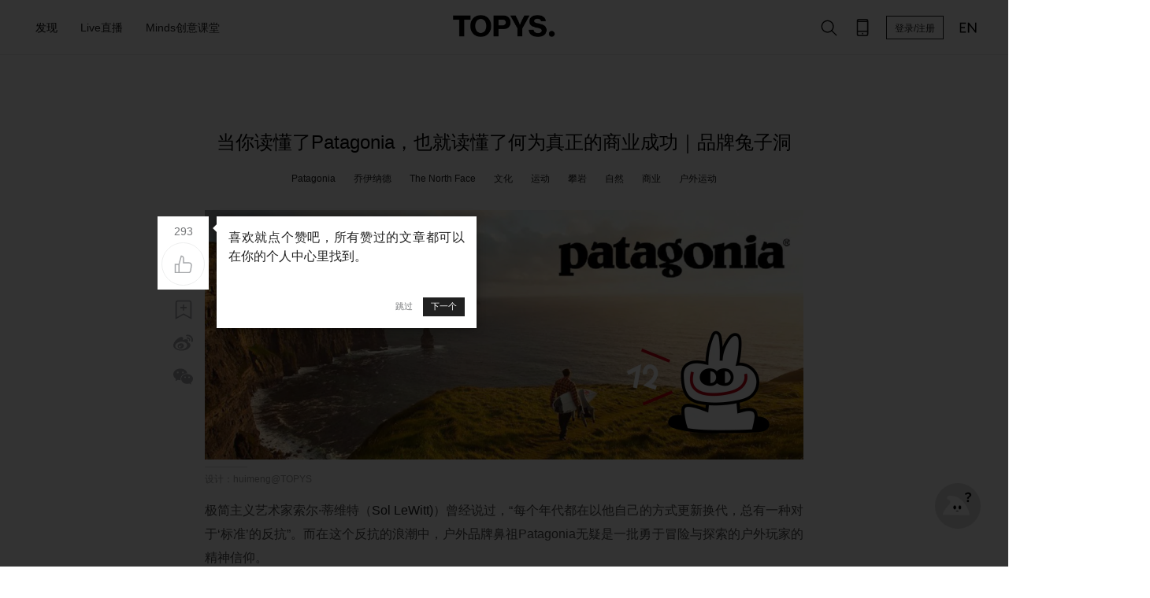

--- FILE ---
content_type: text/html; charset=utf-8
request_url: https://www.topys.cn/article/33163
body_size: 14438
content:
<!doctype html>
<html data-n-head-ssr>
  <head >
    <title>当你读懂了Patagonia，也就读懂了何为真正的商业成功｜品牌兔子洞 | TOPYS创意内容平台</title><meta data-n-head="ssr" charset="utf-8"><meta data-n-head="ssr" name="renderer" content="webkit"><meta data-n-head="ssr" name="viewport" content="width=device-width, initial-scale=1"><meta data-n-head="ssr" data-hid="description" name="description" content="每个人都应该找到自己的生活方式"><meta data-n-head="ssr" data-hid="keywords" name="keywords" content="Patagonia,乔伊纳德,The North Face,文化,运动,攀岩,自然,商业,户外运动,Patagonia,公司,乔伊纳德,品牌,商业,户外运动,价值观,员工,地球,自然,方式,活动,利润,理念,企业,文化,创始人,产品,事,攀岩,经营,消费者,世界,生产,环境,符号,时间,生活,一家,教育,故事,营销,运动,材料,棉花,The North Face,历史,社会,衣物,年代,滑雪,客户,装备,人生,服装,杂志,菲茨罗伊峰,灵感,塑料瓶,Nike"><meta data-n-head="ssr" property="og:type" content="article"><meta data-n-head="ssr" property="og:image" content="https://img-sz.topys.cn/2022-09-21/1663747617422.png"><meta data-n-head="ssr" property="og:release_date" content="2022年9月23日"><meta data-n-head="ssr" property="og:title" content="当你读懂了Patagonia，也就读懂了何为真正的商业成功｜品牌兔子洞"><meta data-n-head="ssr" property="og:description" content="每个人都应该找到自己的生活方式"><link data-n-head="ssr" rel="icon" type="image/x-icon" href="https://img-sz.topys.cn/ico/favicon.ico"><link rel="preload" href="//img-sz.topys.cn/topys_web/b74cddd316d91902c72c.js" as="script"><link rel="preload" href="//img-sz.topys.cn/topys_web/e62b84a5cab5d53138db.js" as="script"><link rel="preload" href="//img-sz.topys.cn/topys_web/6a87f4b4e799c6917ad6.css" as="style"><link rel="preload" href="//img-sz.topys.cn/topys_web/2f30bb5608e03a74b264.js" as="script"><link rel="preload" href="//img-sz.topys.cn/topys_web/f5cdabba1ffb620d506e.css" as="style"><link rel="preload" href="//img-sz.topys.cn/topys_web/ff81584e5625af9c5ee1.js" as="script"><link rel="stylesheet" href="//img-sz.topys.cn/topys_web/6a87f4b4e799c6917ad6.css"><link rel="stylesheet" href="//img-sz.topys.cn/topys_web/f5cdabba1ffb620d506e.css">
  </head>
  <body >
    <div data-server-rendered="true" id="__topys"><div id="__layout"><div style="top:-0px;" data-v-75916ede><div class="header header-fixed" data-v-75916ede><div class="container"><div class="flex-row align-center header-row"><div class="flex-item"><div class="flex-row"><ul class="menu"><li id="discover-menu" class="item"><span>发现</span> <div class="full-box"><div class="flex-row flex-between"><a href="/topic" target="_blank"><div class="discover-block" style="background-image:url('https://img-sz.topys.cn/2020-10-13/1602577437882.png?x-oss-process=image/resize,w_354');">
                      有聊
                    </div></a> <a href="/video" target="_blank"><div class="discover-block" style="background-image:url('https://img-sz.topys.cn/2020-10-13/1602577568958.png?x-oss-process=image/resize,w_354');">
                      灵感视频
                    </div></a> <a href="/drlist/29" target="_blank"><div class="discover-block" style="background-image:url('https://img-sz.topys.cn/2020-10-13/1602577612919.png?x-oss-process=image/resize,w_354');">
                      名人专访
                    </div></a> <a href="/album" target="_blank"><div class="discover-block" style="background-image:url('https://img-sz.topys.cn/2020-10-13/1602577632817.png?x-oss-process=image/resize,w_354');">
                      特色专栏
                    </div></a> <a href="/drlist/66" target="_blank"><div class="discover-block" style="background-image:url('https://img-sz.topys.cn/2020-10-13/1602577648601.png?x-oss-process=image/resize,w_354');">
                      清单合辑
                    </div></a> <a href="/bz" target="_blank"><div class="discover-block" style="background-image:url('https://img-sz.topys.cn/2020-10-13/1602577662562.png?x-oss-process=image/resize,w_354');">
                      百赞必看
                    </div></a></div> <div class="g-mt-2 sub-title">分类</div> <div class="flex-row g-mt-1"><a href="/search/%E5%88%9B%E6%84%8F" target="_blank"><div class="keyword-item">创意</div></a> <a href="/search/%E8%AE%BE%E8%AE%A1" target="_blank"><div class="keyword-item">设计</div></a> <a href="/search/%E5%95%86%E4%B8%9A" target="_blank"><div class="keyword-item">商业</div></a> <a href="/search/%E8%89%BA%E6%9C%AF" target="_blank"><div class="keyword-item">艺术</div></a> <a href="/search/%E6%96%87%E5%8C%96" target="_blank"><div class="keyword-item">文化</div></a> <a href="/search/%E7%A7%91%E6%8A%80" target="_blank"><div class="keyword-item">科技</div></a></div></div></li> <a href="/live" target="_blank"><li class="item"><span>Live直播</span></li></a> <a href="/minds" target="_blank"><li class="item"><span>Minds创意课堂</span></li></a></ul></div></div> <div class="logo"><a href="/" class="active-link"><img src="https://img-sz.topys.cn/2020-10-31/1604074669904.png" alt="TOPYS." class="logo-img"></a></div> <div class="flex-item menu-right flex-row align-center"><!----><!----><!----> <!----> <!----> <button id="head-login-btn" class="login-btn">
          登录/注册
        </button> <!----> <a target="_blank" href="https://www.topys.com/"><div class="menu-right-icon"><svg xmlns="http://www.w3.org/2000/svg" class="icon sprite-icons"><use href="/_nuxt/c057bb175c6c64a317e05d0336d56b73.svg#i-en" xlink:href="/_nuxt/c057bb175c6c64a317e05d0336d56b73.svg#i-en"></use></svg></div></a></div></div></div> <div><div><!----></div></div> <div><div><!----></div></div> <div><div><!----></div></div> <div><!----></div></div> <div class="container page-content" data-v-730707dd data-v-75916ede><!----> <div class="flex-row" data-v-730707dd><div class="flex-item flex-row content-left-slide" data-v-730707dd><div class="article-tools article-tools-default" data-v-730707dd><!----><!----><!----><!----><!----><!----><!----></div></div> <div class="article-body" data-v-730707dd><h1 class="title" data-v-730707dd>当你读懂了Patagonia，也就读懂了何为真正的商业成功｜品牌兔子洞</h1> <ul class="keyword-list" data-v-730707dd><li class="item" data-v-730707dd><a href="/search/Patagonia" target="_blank" data-v-730707dd>
              Patagonia
            </a></li><li class="item" data-v-730707dd><a href="/search/%E4%B9%94%E4%BC%8A%E7%BA%B3%E5%BE%B7" target="_blank" data-v-730707dd>
              乔伊纳德
            </a></li><li class="item" data-v-730707dd><a href="/search/The%20North%20Face" target="_blank" data-v-730707dd>
              The North Face
            </a></li><li class="item" data-v-730707dd><a href="/search/%E6%96%87%E5%8C%96" target="_blank" data-v-730707dd>
              文化
            </a></li><li class="item" data-v-730707dd><a href="/search/%E8%BF%90%E5%8A%A8" target="_blank" data-v-730707dd>
              运动
            </a></li><li class="item" data-v-730707dd><a href="/search/%E6%94%80%E5%B2%A9" target="_blank" data-v-730707dd>
              攀岩
            </a></li><li class="item" data-v-730707dd><a href="/search/%E8%87%AA%E7%84%B6" target="_blank" data-v-730707dd>
              自然
            </a></li><li class="item" data-v-730707dd><a href="/search/%E5%95%86%E4%B8%9A" target="_blank" data-v-730707dd>
              商业
            </a></li><li class="item" data-v-730707dd><a href="/search/%E6%88%B7%E5%A4%96%E8%BF%90%E5%8A%A8" target="_blank" data-v-730707dd>
              户外运动
            </a></li></ul> <div class="html-body article-content" data-v-730707dd><figure class="image"><img src="https://img-sz.topys.cn/2022-09-21/1663747564465.png?x-oss-process=image/resize,w_1520/format,webp"><figcaption>设计：huimeng@TOPYS</figcaption></figure><p style="text-align:justify;">极简主义艺术家索尔·蒂维特（<span style="background-color:rgb(255,255,255);color:rgb(32,33,36);">Sol LeWitt)</span>）曾经说过，“每个年代都在以他自己的方式更新换代，总有一种对于‘标准’的反抗”。而在这个反抗的浪潮中，户外品牌鼻祖Patagonia无疑是一批勇于冒险与探索的户外玩家的精神信仰。</p><p style="text-align:justify;">而这个曾被《财富》杂志冠以“地球上最酷”美誉的公司，近日干了一件更酷的事。Patagonia创始人宣布将把市值约30亿美金的公司捐给地球，利用公司创造的财富保护自然、生物多样性以及应对气候危机。如今，如果你打开Patagonia的官网，就会看到「现在地球是我们唯一的股东」的Slogan。</p><p style="text-align:justify;"><strong>时至今日，Patagonia也许早已超脱了商业品牌的范畴，而是一个真正的价值观引领者。这份因爱而生的克制，到底何以成就传奇？</strong></p><figure class="image"><img src="https://img-sz.topys.cn/2022-09-20/1663668822788.jpg?x-oss-process=image/resize,w_1520/format,webp"></figure><p style="text-align:justify;">&nbsp;</p><h3 style="text-align:justify;">01</h3><h3 style="text-align:justify;">每个人都应该找到自己的生活方式</h3><p style="text-align:justify;">当我们在谈论品牌的时候，一方面既囊括了服务，但另一方面则是指向品牌传递出的被消费者在精神上高度认同的文化。而近年来，随着户外运动的兴起，一群将户外着装转为日常时尚的“山系”人群走进大众视野，机能风大行其道。除了被当作新贵潮人身份符号的The North Face（北面）、Arc'teryx（始祖鸟）外，户外圈还藏着一个商业规模不大，却真正引领了一个价值观和生活方式50年的户外之神——Patagonia。</p><p style="text-align:justify;">从公司成立至今，Patagonia没有任何负债，始终坚持着不上市、不扩张的理念，因此其经营管理之道和品牌文化的沉淀，和创始人有着莫大的关系，那么故事就从Patagonia的创始人伊冯·乔伊纳德（Yvon Chouinard）讲起。</p><figure class="image"><img src="https://img-sz.topys.cn/2022-09-20/1663668976008.jpg?x-oss-process=image/resize,w_1520/format,webp"><figcaption>图源：福布斯/乔伊纳德以12亿美元的身家位列全球富豪榜第2324位</figcaption></figure><p style="text-align:justify;">乔伊纳德出生于1938年，由于父亲是机械师、水管工，乔伊纳德自幼便从父亲那里学到了伴随一生的爱好与手艺。他21岁时就热衷上了攀岩运动，自学锻造并给自己制作攀登工具。由于他制作的工具用起来得心应手，掀起一波攀岩热潮，还因此创立了一家户外装备用品公司。但是很快，媒体指责他制作的岩钉将会对岩层造成不可逆的伤害，他当机立断决定放弃生产岩钉，哪怕这部分收入已占到公司生意的70%，转而研究可持续的攀登材料和工具，环保坚持初见端倪。<strong>当然，对乔伊纳德来说，生意只是能支撑攀岩运动的途经，并不是人生归途，而这种意识和当时的社会文化背景是无法割裂的。</strong></p><figure class="image"><img src="https://img-sz.topys.cn/2022-09-20/1663669040650.jpg?x-oss-process=image/resize,w_1520/format,webp"></figure><p style="text-align:justify;">六十年代的美国社会民权运动高涨，嬉皮士们用流浪来表达对战争的反对，他们崇尚自然、渴望简单而又原始的群居生活，在理想与现实的冲突中感受生命与爱。在这个时代成长起来的乔伊纳德同样对自然有着热爱与敬畏，并热衷于探索一系列新兴运动，如冲浪、滑雪、飞蝇钓、攀岩等。事实上，这个时期的自由与反叛也的确造就了一批成功的品牌，如Nike、The&nbsp;North&nbsp;Face。</p><p style="text-align:justify;">1968年时，乔伊纳德与The North Face的创始人Doug Tompkins以及几个朋友相约，挑战难度极大的菲茨罗伊峰，在攀登途中遭受暴风雪并被困31天，但最后成功登顶。这场1968年的南美穿越之旅，后被拍摄成纪录片《180度以南》，也是乔伊纳德的人生成就之一。因此Patagonia在1975年正式成立时，名字正是采用了这场旅途中途经的巴塔哥尼亚高原，而Logo则是菲茨罗伊峰的山脉形状。</p><figure class="image"><img src="https://img-sz.topys.cn/2022-09-20/1663669060325.jpg?x-oss-process=image/resize,w_1520/format,webp"><figcaption>乔伊纳德、道格拉·汤普金斯等一行人开启的南美穿越之旅</figcaption></figure><p style="text-align:justify;">在Patagonia诞生之初，美国市场并没有专业的户外运动服品牌，因此乔伊纳德彼时就确定了公司的理念是做以环保为驱动的世界顶级服装和装备公司。<strong>随后，其公司的一切商业决策，乃至产品线的发展、营销活动、公司文化的建设等，都脱离不开「环保」二字，这也决定了Patagonia并非一家以利润为导向的公司。</strong></p><p style="text-align:justify;">但是能有这个决定，和乔伊纳德的生活方式以及少年时塑造的价值观有莫大的关系。例如哪怕年过八十，他仍然会拿三分之一的时间进行户外运动、探索自然。他去日本北海道滑雪时，记者采访到：“您这次滑雪没有携带GPS，不担心迷路吗？”他回答说：<strong>“迷路怎么了？那可能是我一生中最好的旅行。在户外运动中，如果你不探索未知，那你将永远不知道冒险的意义。”</strong>特别值得一提的是，乔伊纳德的好朋友——The North Face的创始人Doug Tompkins，在将The&nbsp;North&nbsp;Face卖给资本方之后，在余下的生命中同样全心投入到了环保事业和户外运动中，留下了不少传奇故事。</p><figure class="image"><img src="https://img-sz.topys.cn/2022-09-20/1663669098392.jpg?x-oss-process=image/resize,w_1520/format,webp"><figcaption>耗时60余天，登顶菲茨罗伊峰</figcaption></figure><p style="text-align:justify;">也许对今天的很多时尚潮人来说，昂贵的户外品牌不过是一个身份符号，然而对于彼时像乔伊纳德一样的部分年轻人来说，户外运动意味着把自己独自置身自然之中，敢于直面未知的勇气，也指向终极的自我找寻。他对自然的热爱，注定了他始终不会像个十足的商人，事实上他也的确只是一个“业余商人”，甚至讨厌别人称呼他为“商人”，但却不妨碍他同样是户外领域最能赚钱、以及最具生命力的公司。</p><p style="text-align:justify;"><strong>荒芜世界，饱满内心。Patagonia的商业世界，从乔伊纳德追求天人合一的环保理念开始构建。</strong></p><p style="text-align:justify;">&nbsp;</p><h3 style="text-align:justify;">02</h3><h3 style="text-align:justify;">从一开始就做正确的事</h3><p style="text-align:justify;">正如乔伊纳德自己所言：“&nbsp;Patagonia 首先是一个环保公司，然后才是一个户外用品公司。”公司经营板块基本分为户外运动装备线、服装线、出版社以及食品。<strong>创立之初，公司秉承着“避免不必要的环境伤害”，来寻求企业经营之道</strong>，他还曾著述过一本名为《Let my people go surfing》的书，书中十分具体地阐释了自己的生产哲学和经营理念。有些始于上世纪80年代的创举放到今天来看，仍然谈得上敢为人先。例如1980年代，Patagonia是全美第一间使用再生纸制作产品样册的公司。在内部，公司不仅停止使用塑料袋盛放垃圾，也不在员工餐厅供应纸杯。</p><figure class="image"><img src="https://img-sz.topys.cn/2022-09-20/1663669153181.jpg?x-oss-process=image/resize,w_1520/format,webp"></figure><p style="text-align:justify;"><strong>从产品层面来说，乔伊纳德的经营哲学，是在产品质量实现突破的同时，试探市场边界，继而去推广一种全新的生活方式。</strong>因此Patagonia所有产品皆使用环保、高科技材料。但是此外，乔伊纳德还会邀请消费者参与研究，了解具体的户外运动需求。</p><p style="text-align:justify;">虽说Patagonia的产品理念是环保大于功能再大于款式的，但很多单品却意外成为了潮流符号，例如诞生于1985&nbsp;年的&nbsp;Snap-T&nbsp;，是明星上身「爆款」，甚至有多个户外运动品牌和时装大牌以 Snap-T 为原型生产类似的服装。</p><figure class="image"><img src="https://img-sz.topys.cn/2022-09-20/1663669216096.png?x-oss-process=image/resize,w_1520/format,webp"><figcaption>Snap-T&nbsp;</figcaption></figure><p style="text-align:justify;">1994年，Patagonia 率先使用回收塑料瓶来制作自己的专利产品 Synchilla® 抓绒夹克，这种新材料完美解决了登山者的保暖、排汗需求，为地球减负2800万个塑料瓶；同年初，为了减少农业污染，Patagonia和棉花供应商无数次谈判以及科普，并全面使用比成本贵两倍的有机棉花来生产衣物。此外，Patagonia最早提出“三层穿衣法则”，利用辐射和对流等原理，帮助人体保持干燥和适应极寒的滑雪环境，变革了滑雪领域的固有穿着方式。</p><figure class="image"><img src="https://img-sz.topys.cn/2022-09-20/1663669259894.jpg?x-oss-process=image/resize,w_1520/format,webp"><figcaption>当年该夹克是木村拓哉等明星的挚爱单品，深受潮流玩家喜爱</figcaption></figure><p style="text-align:justify;">在生产上，他鼓励员工有了创意立马行动，边做边学，敢于冒险，并在设计的最初阶段就将生产活动的所有参与者聚集在一起。这一举措也有他个人的影子：一辈子都在试错和学习，并对同行人交与极大的信任。此外，他的“做正确的事”这个理念可以说贯穿始终。他会全程参与整个生产经营活动，确保一开始就把事做对，并不断复制和借鉴其他公司的优秀文化和举措。</p><p style="text-align:justify;"><strong>对于品牌推广，Patagonia的原则也很简单：“告诉人们我们是谁，不必创建虚构的角色”。</strong>当你打开品牌的官网，看不到任何强调自己差异化定位的文案。但是他有一个特色：追求真实。因此官网的图片都是普通人的生活照，图下标有附注。<strong>Patagonia的沟通策略就是将消费者当作可信赖、且聪明的个体，只传递没有经过包装的信息。</strong></p><figure class="image"><img src="https://img-sz.topys.cn/2022-09-20/1663670198258.png?x-oss-process=image/resize,w_1520/format,webp"></figure><p style="text-align:justify;"><strong>此外，Patagonia还树立了关于营销活动的几大准则：以激发灵感和进行教育为宗旨，不以销售为目的；赢得商誉，而不是“购买”商誉；将商业广告作为最后手段，并只在专业体育杂志使用。</strong></p><p style="text-align:justify;">Patagonia历史上曾有一个十分著名的营销案件，也就是在2011年的黑五购物节，Patagonia在《纽约时报》整版版面打出了著名的“不要买这件夹克“的广告，并承诺修补或回收旧衣，恳求客户不要再盲目消费，制造垃圾。此后，Patagonia在旗下开设了&nbsp;Worn Wear修补项目和官方&nbsp;eBay&nbsp;二手店，为客户衣物提供终身质保活动的同时，也用创新的零售模式培养了社群，使商品有更大的耐用性及更长的生命周期。</p><figure class="image"><img src="https://img-sz.topys.cn/2022-09-20/1663669333688.jpg?x-oss-process=image/resize,w_1520/format,webp"></figure><figure class="image"><img src="https://img-sz.topys.cn/2022-09-20/1663669391984.jpg?x-oss-process=image/resize,w_1520/format,webp"></figure><p style="text-align:justify;">当然，这份对环保的重视也打动了硅谷的科技新贵们。Patagonia的品牌气质、科技属性和美国西岸的开放氛围浑然天成，再加上品牌服装对于湾区寒冷气候的良好抵御，使得Patagonia 配上Allbirds运动鞋就成为了湾区制服标配，毕竟实用的同时还能为环保献力。<mark class="pen-glay">（关于Allbirds，也很有趣，号称运动鞋届的特斯拉）</mark></p><figure class="image"><img src="https://img-sz.topys.cn/2022-09-21/1663746649470.?x-oss-process=image/resize,w_1520/format,webp"><figcaption>图源：Business Insider/图中人物都是湾区套装死忠粉</figcaption></figure><p style="text-align:justify;">但Patagonia也并非从来就一帆风顺。20世纪八九十年代时，商业扩张十分盛行，Patagonia的营业额也从2000万美金飞增到1亿美金，但是由于公司错误地预估了自己的次年增长率，从而一度陷入资金链断裂的风险之中，也就这件事令乔伊纳德认识到，美国商业都是由无穷无尽的消费和浪费驱动的，<strong>追求的增长是不可持续的，因此他决定为公司踩下刹车，拒绝一切资本介入，规定Patagonia的业务规模扩张的速度每年不允许超过5%。</strong></p><p style="text-align:justify;">在Rose Marcario担任Patagonia的总裁兼首席执行官的时期（2008-2014），被称为“Patagonia历史上最繁荣的时期”，2013年公司收益额曾呈现3倍增长，达到约6亿美元。此外，她还与乔伊纳德一起拓展了公司的食品线——Patagonia Provisions，专注于生产有机、非转基因等标准的健康食品，也希望通过该平台提高人民对农业在环境保护或恶化中扮演的重要作用。</p><p style="text-align:justify;">2020年Rose卸任，她曾表示过：“我认为，企业的基础是制造出一款伟大的产品，然后站在产品背后，我不认为这与关心我们的星球和环境有任何区别。”</p><figure class="image"><img src="https://img-sz.topys.cn/2022-09-20/1663669407824.jpg?x-oss-process=image/resize,w_1520/format,webp"></figure><p style="text-align:justify;">回顾Patagonia的历史，你会发现该公司既是保守的，却也是真正聪明的。公司秉持着“地球第一，消费者第二，利润第三”的决策逻辑，让人们甘之如饴地为这个品牌的文化以及价值观买单。其实坊间也有人质疑过，Patagonia所做的一切不过是企业包装，但是乔伊纳德的反馈非常诚实，<strong>他认为一家企业如果能造福社会，必然是因为信任基础得到利润的反馈，彼此是一个正向循环。</strong>他还直言不讳地表示：“政府的力量十分薄弱，但是我却用商业方式集结了几千家公司为环保献力，我在环保方面的影响力比谷歌、苹果大得多。”</p><p style="text-align:justify;"><strong>用“信任”讲故事，往往是时间的故事，但以始为终，是Patagonia最大的经营智慧。</strong></p><p style="text-align:justify;">&nbsp;</p><h3 style="text-align:justify;">03</h3><h3 style="text-align:justify;">做商业价值观的反叛者</h3><p style="text-align:justify;">企业管理最大的挑战，就是如何成为价值观的带头人，因为在乔伊纳德看来，企业就像一个生态系统，只要根基一致，员工大可野蛮生长。如果价值观不一致，就会在很多地方出现分歧，人心涣散。倡导“企业不应该是纯利润盈利导向性”的乔伊纳德，可以说从商业价值观上进行了彻底的反叛和创新。</p><p style="text-align:justify;">为了做这个彻底的价值观的引领者，Patagonia从1986 年开始就在公司章程中承诺，每年向环保团体捐出 10% 的公司利润，并发起了「为这颗星球捐出1%&nbsp;」的计划。到了2018年，Patagonia 将公司口号直接改为了「用商业拯救我们的地球家园」。在随后的数年间，Patagonia不断与印度小农场主合作，，帮助他们通过种植和出售棉花上的覆盖作物获得收益，并给予种植者10% 的额外补贴作为对于利用农作物吸收碳排放的支持。其实不仅如此，Patagonia在有机棉上所做的努力，还成功影响到了Nike、Levi's等大型公司，成功建立了一个有机棉产业。</p><figure class="image"><img src="https://img-sz.topys.cn/2022-09-20/1663669467378.?x-oss-process=image/resize,w_1520/format,webp"></figure><p style="text-align:justify;">在公司内部，他十分重视价值观教育，他认为学校传授给孩子的价值观的重要性，是不能代替父母能给予孩子的，因此他希望员工在工作之余，不要错过孩子的成长阶段。为此，Patagonia为员工搭建了幼儿园，这个幼儿园提供的并不是简单的保姆服务，而是引进全美最好的教育器材，为孩子量身制定成长过中所需的一切，因此Patagonia也成了世界上少有的员工二代愿意继续在此工作，父母也为在此工作感到骄傲的公司。</p><figure class="image"><img src="https://img-sz.topys.cn/2022-09-20/1663669557157.jpg?x-oss-process=image/resize,w_1520/format,webp"><figcaption>Patagonia保育园</figcaption></figure><p style="text-align:justify;">此外，乔伊纳德自创了「缺席管理」这一模式，允许员工自定上下班时间，再把灵感带回公司。按老人家的话来说就是：工作每天都可以做，好天气不是随时都有。这一管理的成功，也让该公司的员工流动率只有4%。</p><figure class="image"><img src="https://img-sz.topys.cn/2022-09-20/1663669627317.jpg?x-oss-process=image/resize,w_1520/format,webp"><figcaption>图源：纽约时报</figcaption></figure><p style="text-align:justify;">时至今日，Patagonia创始人宣布将市值约30亿美金的公司捐给地球。未来，所有未用于再投资的超额利润，每年约为 1 亿美元，将作为股息分配给非营利组织Holdfast Collective，而这些金额也将用于应对环境危机，以及保护自然和生物多样性；而信托机构Patagonia Purpose Trust&nbsp;则将持有公司100% 有投票权的股票，以负责维护 Patagonia的环保初衷永远不动摇。</p><p style="text-align:justify;"><strong>乔伊纳德在这份信里的一句话尤为打动我：“嘿，朋友们。我们刚刚把公司交还给了地球母亲！……如果我们对一个生机勃勃的星球仍抱有任何希望，那就更要算上在商业上的改变。这需要我们所有人用尽所有资源去努力实现。这是我们能做的。”</strong></p><figure class="image"><img src="https://img-sz.topys.cn/2022-09-21/1663747423317.png?x-oss-process=image/resize,w_1520/format,webp"></figure><p style="text-align:justify;"><strong>含德之厚，比于赤子。Patagonia是一个公司，但是它似乎又重新定义了一个公司的角色，当一个人以最大的赤诚与感恩回馈着这个世界，可持续发展才免于沦为纸上谈兵与哗众取宠。如果你想学生财之道，Patagonia也许不是最好的案例，但如果你想知道一个品牌何以有生生不息的影响力，Patagonia的历史绝对值得你一再翻阅。</strong></p></div></div> <div class="flex-item content-slide" data-v-730707dd></div></div> <div class="flex-row flex-center g-mt-4" data-v-730707dd><div class="article-body" data-v-730707dd><!----> <div class="ad-banner-box g-mt-3" data-v-730707dd><div class="container" data-v-730707dd><a href="https://shop18748095.m.youzan.com/wscgoods/detail/2x92pyqg5hjg7?alias=2x92pyqg5hjg7" target="_blank" data-v-730707dd><img src="https://img-sz.topys.cn/2025-07-23/1753252254001.png?x-oss-process=image/resize,w_1520,limit_0/format,webp" alt class="ad-banner" data-v-730707dd></a></div></div> <div class="flex-row flex-between g-mt-3 author-row align-center" data-v-730707dd><a href="/user/author/a45898cb-536e-49d6-8822-1217570c1cfa" target="_blank" data-v-730707dd><div class="author-box flex-row align-center" data-v-730707dd><img src="https://img-sz.topys.cn/topys_web_upload/1632301392766.jpg?x-oss-process=image/resize,m_fill,h_100,w_100/format,webp" alt="" class="author-img" data-v-730707dd> <div class="author-name" data-v-730707dd><p data-v-730707dd>李子君</p> <p data-v-730707dd>2022年09月23日 14:42</p></div></div></a> <div class="author-tools flex-row" data-v-730707dd><button class="t-button g-ml-1 t-button-icon t-button-small t-button-border" data-v-9ea8aa7a data-v-730707dd><svg xmlns="http://www.w3.org/2000/svg" class="icon sprite-icons" data-v-9ea8aa7a data-v-730707dd><use href="/_nuxt/c057bb175c6c64a317e05d0336d56b73.svg#i-e-add" xlink:href="/_nuxt/c057bb175c6c64a317e05d0336d56b73.svg#i-e-add" data-v-9ea8aa7a data-v-730707dd></use></svg></button> <button class="t-button g-ml-1 t-button-icon t-button-small t-button-border" data-v-9ea8aa7a data-v-730707dd><svg xmlns="http://www.w3.org/2000/svg" class="icon sprite-icons" data-v-9ea8aa7a data-v-730707dd><use href="/_nuxt/c057bb175c6c64a317e05d0336d56b73.svg#i-comment" xlink:href="/_nuxt/c057bb175c6c64a317e05d0336d56b73.svg#i-comment" data-v-9ea8aa7a data-v-730707dd></use></svg></button></div></div> <div class="copyright g-mt-1" data-v-730707dd>
        版权声明： 本文系TOPYS原创内容，未经许可不得以任何形式进行转载。
      </div> <div class="footer-digg g-mt-3 flex-column flex-align-center" data-v-730707dd><button class="t-button t-button-icon t-button-big t-button-border" data-v-9ea8aa7a data-v-730707dd><svg xmlns="http://www.w3.org/2000/svg" class="icon sprite-icons" data-v-9ea8aa7a data-v-730707dd><use href="/_nuxt/c057bb175c6c64a317e05d0336d56b73.svg#i-thumb-up" xlink:href="/_nuxt/c057bb175c6c64a317e05d0336d56b73.svg#i-thumb-up" data-v-9ea8aa7a data-v-730707dd></use></svg></button> <div class="g-mt-1" data-v-730707dd>
          293人觉得很赞
        </div></div> <div class="g-mt-4" data-v-98738234 data-v-730707dd><div class="pos-rel" data-v-98738234><div class="user-body flex-row g-mb-3" data-v-110a3151 data-v-98738234><img src="https://pic.topys.cn/Uploads/image/head.png?x-oss-process=image/resize,w_100/format,webp" class="headimg" data-v-110a3151> <div class="flex-full" data-v-110a3151><div class="content-box" data-v-110a3151><div data-classification="textarea" data-type="textarea" class="content formulate-input" data-v-110a3151><div class="formulate-input-wrapper"><!----> <!----> <div data-type="textarea" class="formulate-input-element formulate-input-element--textarea"><!----> <textarea placeholder="发表评论..." rows="5" id="formulate--article-33163-1081"></textarea> <!----></div> <!----></div> <!----> <!----></div></div> <div class="flex-row flex-between" data-v-110a3151><div class="info-row g-ml-1 g-mt-1" data-v-110a3151><div class="upload-row" data-v-110a3151><div class="user-img-box" data-v-110a3151><!----> <!----></div> <div class="upload-img-box" data-v-110a3151><svg xmlns="http://www.w3.org/2000/svg" class="icon sprite-icons" data-v-110a3151 data-v-110a3151><use href="/_nuxt/c057bb175c6c64a317e05d0336d56b73.svg#i-image" xlink:href="/_nuxt/c057bb175c6c64a317e05d0336d56b73.svg#i-image" data-v-110a3151 data-v-110a3151></use></svg></div> <div data-classification="file" data-type="image" class="formulate-input" data-v-110a3151><div class="formulate-input-wrapper"><!----> <!----> <div data-type="image" class="t-user-comment"><!----> <div class="formulate-input-upload-area"><input type="file" accept="image/jpeg,image/png,image/gif" id="formulate--article-33163-1082" name="headshot"> <div class="formulate-input-upload-area-mask"></div> <!----></div> <!----></div> <!----></div> <!----> <!----></div></div></div> <!----></div></div></div> <div class="login" data-v-98738234><div class="login-body" data-v-98738234><div class="login-title g-pt-1" data-v-98738234>注册/登录 TOPYS发表评论</div> <button class="t-button sub-btn g-mt-1 t-button-primary t-button-block" data-v-9ea8aa7a data-v-98738234>
          注册/登录
        </button></div></div></div> <!----> <!----> <!----></div> <div class="more-article-title g-mt-4" data-v-730707dd>你可能对这些感兴趣</div></div></div> <div class="container" data-v-730707dd><div class="g-mt-2" style="width:1200px;" data-v-3a34eaf2 data-v-730707dd><div class="article-box flex-row flex-wrap" style="width:1200px;" data-v-3a34eaf2></div> <!----> <!----></div></div></div> <div class="footer g-mt-3" data-v-75916ede><div class="container"><div class="flex-row"><div><img src="https://img-sz.topys.cn/2020-08-24/1598262559547.png" alt="TOPYS." class="logo-img"></div> <div class="g-ml-2"><a href="/about/new_index" target="_blank"><div class="footer-item pointer">关于我们</div></a> <a href="/about/contents" target="_blank"><div class="footer-item">商务合作</div></a> <a href="/about/mz" target="_blank"><div class="footer-item">免责声明</div></a> <a href="/job" target="_blank"><div class="footer-item">人才服务</div></a></div> <div class="follow-box flex-item"><div class="footer-item">关注我们</div> <div class="follow-list flex-row flex-wrap"><!----><!----><!----><!----><!----><!----><!----><!----><!----></div></div> <div class="footer-app"><div class="footer-item">下载APP</div> <!----></div></div> <div class="flex-row flex-center"><div class="copyright g-mt-3 text-center">
        TOPYS.CN 深圳市看见文化传播有限公司 2003-2023 ALL RIGHTS RESERVED.
        <a href="https://beian.miit.gov.cn/" target="_blank">粤ICP备06047857号</a></div></div></div></div> <!----></div></div></div><script>window.__TOPYS__=(function(a,b,c,d,e,f,g,h,i){g.keyword=[];h[0]={thumb:"https:\u002F\u002Fimg-sz.topys.cn\u002F2025-07-23\u002F1753252254001.png",adtitle:"mt",guid:"cfba6124-c8b5-413d-8de7-d1bd378d9fd4",need_title:c,url:"https:\u002F\u002Fshop18748095.m.youzan.com\u002Fwscgoods\u002Fdetail\u002F2x92pyqg5hjg7?alias=2x92pyqg5hjg7"};return {layout:"default",data:[{canWebp:a,needLazyLoad:a,seoKeyowrds:"Patagonia,乔伊纳德,The North Face,文化,运动,攀岩,自然,商业,户外运动,Patagonia,公司,乔伊纳德,品牌,商业,户外运动,价值观,员工,地球,自然,方式,活动,利润,理念,企业,文化,创始人,产品,事,攀岩,经营,消费者,世界,生产,环境,符号,时间,生活,一家,教育,故事,营销,运动,材料,棉花,The North Face,历史,社会,衣物,年代,滑雪,客户,装备,人生,服装,杂志,菲茨罗伊峰,灵感,塑料瓶,Nike",articleData:{info:{id:33163,user_guid:f,title:"当你读懂了Patagonia，也就读懂了何为真正的商业成功｜品牌兔子洞",keyword:"Patagonia,乔伊纳德,The North Face,文化,运动,攀岩,自然,商业,户外运动",description:"每个人都应该找到自己的生活方式",thumb:"https:\u002F\u002Fimg-sz.topys.cn\u002F2022-09-21\u002F1663747617422.png",view_count:35356,digg:293,allow_comment:c,original:d,reserved:"",add_time:1663669793,istop_time:1663915348,auto_keyword:"Patagonia,公司,乔伊纳德,品牌,商业,户外运动,价值观,员工,地球,自然,方式,活动,利润,理念,企业,文化,创始人,产品,事,攀岩,经营,消费者,世界,生产,环境,符号,时间,生活,一家,教育,故事,营销,运动,材料,棉花,The North Face,历史,社会,衣物,年代,滑雪,客户,装备,人生,服装,杂志,菲茨罗伊峰,灵感,塑料瓶,Nike",is_ckeditor:d,open_read:d,favData:g,keyword_list:["Patagonia","乔伊纳德","The North Face","文化","运动","攀岩","自然","商业","户外运动"]},adData:h,author:{username:"李子君",touxiang:"https:\u002F\u002Fimg-sz.topys.cn\u002Ftopys_web_upload\u002F1632301392766.jpg",guid:f},hotData:i,body:"\u003Cfigure class=\"image\"\u003E\u003Cimg src=\"https:\u002F\u002Fimg-sz.topys.cn\u002F2022-09-21\u002F1663747564465.png\"\u003E\u003Cfigcaption\u003E设计：huimeng@TOPYS\u003C\u002Ffigcaption\u003E\u003C\u002Ffigure\u003E\u003Cp style=\"text-align:justify;\"\u003E极简主义艺术家索尔·蒂维特（\u003Cspan style=\"background-color:rgb(255,255,255);color:rgb(32,33,36);\"\u003ESol LeWitt)\u003C\u002Fspan\u003E）曾经说过，“每个年代都在以他自己的方式更新换代，总有一种对于‘标准’的反抗”。而在这个反抗的浪潮中，户外品牌鼻祖Patagonia无疑是一批勇于冒险与探索的户外玩家的精神信仰。\u003C\u002Fp\u003E\u003Cp style=\"text-align:justify;\"\u003E而这个曾被《财富》杂志冠以“地球上最酷”美誉的公司，近日干了一件更酷的事。Patagonia创始人宣布将把市值约30亿美金的公司捐给地球，利用公司创造的财富保护自然、生物多样性以及应对气候危机。如今，如果你打开Patagonia的官网，就会看到「现在地球是我们唯一的股东」的Slogan。\u003C\u002Fp\u003E\u003Cp style=\"text-align:justify;\"\u003E\u003Cstrong\u003E时至今日，Patagonia也许早已超脱了商业品牌的范畴，而是一个真正的价值观引领者。这份因爱而生的克制，到底何以成就传奇？\u003C\u002Fstrong\u003E\u003C\u002Fp\u003E\u003Cfigure class=\"image\"\u003E\u003Cimg src=\"https:\u002F\u002Fimg-sz.topys.cn\u002F2022-09-20\u002F1663668822788.jpg\"\u003E\u003C\u002Ffigure\u003E\u003Cp style=\"text-align:justify;\"\u003E&nbsp;\u003C\u002Fp\u003E\u003Ch3 style=\"text-align:justify;\"\u003E01\u003C\u002Fh3\u003E\u003Ch3 style=\"text-align:justify;\"\u003E每个人都应该找到自己的生活方式\u003C\u002Fh3\u003E\u003Cp style=\"text-align:justify;\"\u003E当我们在谈论品牌的时候，一方面既囊括了服务，但另一方面则是指向品牌传递出的被消费者在精神上高度认同的文化。而近年来，随着户外运动的兴起，一群将户外着装转为日常时尚的“山系”人群走进大众视野，机能风大行其道。除了被当作新贵潮人身份符号的The North Face（北面）、Arc'teryx（始祖鸟）外，户外圈还藏着一个商业规模不大，却真正引领了一个价值观和生活方式50年的户外之神——Patagonia。\u003C\u002Fp\u003E\u003Cp style=\"text-align:justify;\"\u003E从公司成立至今，Patagonia没有任何负债，始终坚持着不上市、不扩张的理念，因此其经营管理之道和品牌文化的沉淀，和创始人有着莫大的关系，那么故事就从Patagonia的创始人伊冯·乔伊纳德（Yvon Chouinard）讲起。\u003C\u002Fp\u003E\u003Cfigure class=\"image\"\u003E\u003Cimg src=\"https:\u002F\u002Fimg-sz.topys.cn\u002F2022-09-20\u002F1663668976008.jpg\"\u003E\u003Cfigcaption\u003E图源：福布斯\u002F乔伊纳德以12亿美元的身家位列全球富豪榜第2324位\u003C\u002Ffigcaption\u003E\u003C\u002Ffigure\u003E\u003Cp style=\"text-align:justify;\"\u003E乔伊纳德出生于1938年，由于父亲是机械师、水管工，乔伊纳德自幼便从父亲那里学到了伴随一生的爱好与手艺。他21岁时就热衷上了攀岩运动，自学锻造并给自己制作攀登工具。由于他制作的工具用起来得心应手，掀起一波攀岩热潮，还因此创立了一家户外装备用品公司。但是很快，媒体指责他制作的岩钉将会对岩层造成不可逆的伤害，他当机立断决定放弃生产岩钉，哪怕这部分收入已占到公司生意的70%，转而研究可持续的攀登材料和工具，环保坚持初见端倪。\u003Cstrong\u003E当然，对乔伊纳德来说，生意只是能支撑攀岩运动的途经，并不是人生归途，而这种意识和当时的社会文化背景是无法割裂的。\u003C\u002Fstrong\u003E\u003C\u002Fp\u003E\u003Cfigure class=\"image\"\u003E\u003Cimg src=\"https:\u002F\u002Fimg-sz.topys.cn\u002F2022-09-20\u002F1663669040650.jpg\"\u003E\u003C\u002Ffigure\u003E\u003Cp style=\"text-align:justify;\"\u003E六十年代的美国社会民权运动高涨，嬉皮士们用流浪来表达对战争的反对，他们崇尚自然、渴望简单而又原始的群居生活，在理想与现实的冲突中感受生命与爱。在这个时代成长起来的乔伊纳德同样对自然有着热爱与敬畏，并热衷于探索一系列新兴运动，如冲浪、滑雪、飞蝇钓、攀岩等。事实上，这个时期的自由与反叛也的确造就了一批成功的品牌，如Nike、The&nbsp;North&nbsp;Face。\u003C\u002Fp\u003E\u003Cp style=\"text-align:justify;\"\u003E1968年时，乔伊纳德与The North Face的创始人Doug Tompkins以及几个朋友相约，挑战难度极大的菲茨罗伊峰，在攀登途中遭受暴风雪并被困31天，但最后成功登顶。这场1968年的南美穿越之旅，后被拍摄成纪录片《180度以南》，也是乔伊纳德的人生成就之一。因此Patagonia在1975年正式成立时，名字正是采用了这场旅途中途经的巴塔哥尼亚高原，而Logo则是菲茨罗伊峰的山脉形状。\u003C\u002Fp\u003E\u003Cfigure class=\"image\"\u003E\u003Cimg src=\"https:\u002F\u002Fimg-sz.topys.cn\u002F2022-09-20\u002F1663669060325.jpg\"\u003E\u003Cfigcaption\u003E乔伊纳德、道格拉·汤普金斯等一行人开启的南美穿越之旅\u003C\u002Ffigcaption\u003E\u003C\u002Ffigure\u003E\u003Cp style=\"text-align:justify;\"\u003E在Patagonia诞生之初，美国市场并没有专业的户外运动服品牌，因此乔伊纳德彼时就确定了公司的理念是做以环保为驱动的世界顶级服装和装备公司。\u003Cstrong\u003E随后，其公司的一切商业决策，乃至产品线的发展、营销活动、公司文化的建设等，都脱离不开「环保」二字，这也决定了Patagonia并非一家以利润为导向的公司。\u003C\u002Fstrong\u003E\u003C\u002Fp\u003E\u003Cp style=\"text-align:justify;\"\u003E但是能有这个决定，和乔伊纳德的生活方式以及少年时塑造的价值观有莫大的关系。例如哪怕年过八十，他仍然会拿三分之一的时间进行户外运动、探索自然。他去日本北海道滑雪时，记者采访到：“您这次滑雪没有携带GPS，不担心迷路吗？”他回答说：\u003Cstrong\u003E“迷路怎么了？那可能是我一生中最好的旅行。在户外运动中，如果你不探索未知，那你将永远不知道冒险的意义。”\u003C\u002Fstrong\u003E特别值得一提的是，乔伊纳德的好朋友——The North Face的创始人Doug Tompkins，在将The&nbsp;North&nbsp;Face卖给资本方之后，在余下的生命中同样全心投入到了环保事业和户外运动中，留下了不少传奇故事。\u003C\u002Fp\u003E\u003Cfigure class=\"image\"\u003E\u003Cimg src=\"https:\u002F\u002Fimg-sz.topys.cn\u002F2022-09-20\u002F1663669098392.jpg\"\u003E\u003Cfigcaption\u003E耗时60余天，登顶菲茨罗伊峰\u003C\u002Ffigcaption\u003E\u003C\u002Ffigure\u003E\u003Cp style=\"text-align:justify;\"\u003E也许对今天的很多时尚潮人来说，昂贵的户外品牌不过是一个身份符号，然而对于彼时像乔伊纳德一样的部分年轻人来说，户外运动意味着把自己独自置身自然之中，敢于直面未知的勇气，也指向终极的自我找寻。他对自然的热爱，注定了他始终不会像个十足的商人，事实上他也的确只是一个“业余商人”，甚至讨厌别人称呼他为“商人”，但却不妨碍他同样是户外领域最能赚钱、以及最具生命力的公司。\u003C\u002Fp\u003E\u003Cp style=\"text-align:justify;\"\u003E\u003Cstrong\u003E荒芜世界，饱满内心。Patagonia的商业世界，从乔伊纳德追求天人合一的环保理念开始构建。\u003C\u002Fstrong\u003E\u003C\u002Fp\u003E\u003Cp style=\"text-align:justify;\"\u003E&nbsp;\u003C\u002Fp\u003E\u003Ch3 style=\"text-align:justify;\"\u003E02\u003C\u002Fh3\u003E\u003Ch3 style=\"text-align:justify;\"\u003E从一开始就做正确的事\u003C\u002Fh3\u003E\u003Cp style=\"text-align:justify;\"\u003E正如乔伊纳德自己所言：“&nbsp;Patagonia 首先是一个环保公司，然后才是一个户外用品公司。”公司经营板块基本分为户外运动装备线、服装线、出版社以及食品。\u003Cstrong\u003E创立之初，公司秉承着“避免不必要的环境伤害”，来寻求企业经营之道\u003C\u002Fstrong\u003E，他还曾著述过一本名为《Let my people go surfing》的书，书中十分具体地阐释了自己的生产哲学和经营理念。有些始于上世纪80年代的创举放到今天来看，仍然谈得上敢为人先。例如1980年代，Patagonia是全美第一间使用再生纸制作产品样册的公司。在内部，公司不仅停止使用塑料袋盛放垃圾，也不在员工餐厅供应纸杯。\u003C\u002Fp\u003E\u003Cfigure class=\"image\"\u003E\u003Cimg src=\"https:\u002F\u002Fimg-sz.topys.cn\u002F2022-09-20\u002F1663669153181.jpg\"\u003E\u003C\u002Ffigure\u003E\u003Cp style=\"text-align:justify;\"\u003E\u003Cstrong\u003E从产品层面来说，乔伊纳德的经营哲学，是在产品质量实现突破的同时，试探市场边界，继而去推广一种全新的生活方式。\u003C\u002Fstrong\u003E因此Patagonia所有产品皆使用环保、高科技材料。但是此外，乔伊纳德还会邀请消费者参与研究，了解具体的户外运动需求。\u003C\u002Fp\u003E\u003Cp style=\"text-align:justify;\"\u003E虽说Patagonia的产品理念是环保大于功能再大于款式的，但很多单品却意外成为了潮流符号，例如诞生于1985&nbsp;年的&nbsp;Snap-T&nbsp;，是明星上身「爆款」，甚至有多个户外运动品牌和时装大牌以 Snap-T 为原型生产类似的服装。\u003C\u002Fp\u003E\u003Cfigure class=\"image\"\u003E\u003Cimg src=\"https:\u002F\u002Fimg-sz.topys.cn\u002F2022-09-20\u002F1663669216096.png\"\u003E\u003Cfigcaption\u003ESnap-T&nbsp;\u003C\u002Ffigcaption\u003E\u003C\u002Ffigure\u003E\u003Cp style=\"text-align:justify;\"\u003E1994年，Patagonia 率先使用回收塑料瓶来制作自己的专利产品 Synchilla® 抓绒夹克，这种新材料完美解决了登山者的保暖、排汗需求，为地球减负2800万个塑料瓶；同年初，为了减少农业污染，Patagonia和棉花供应商无数次谈判以及科普，并全面使用比成本贵两倍的有机棉花来生产衣物。此外，Patagonia最早提出“三层穿衣法则”，利用辐射和对流等原理，帮助人体保持干燥和适应极寒的滑雪环境，变革了滑雪领域的固有穿着方式。\u003C\u002Fp\u003E\u003Cfigure class=\"image\"\u003E\u003Cimg src=\"https:\u002F\u002Fimg-sz.topys.cn\u002F2022-09-20\u002F1663669259894.jpg\"\u003E\u003Cfigcaption\u003E当年该夹克是木村拓哉等明星的挚爱单品，深受潮流玩家喜爱\u003C\u002Ffigcaption\u003E\u003C\u002Ffigure\u003E\u003Cp style=\"text-align:justify;\"\u003E在生产上，他鼓励员工有了创意立马行动，边做边学，敢于冒险，并在设计的最初阶段就将生产活动的所有参与者聚集在一起。这一举措也有他个人的影子：一辈子都在试错和学习，并对同行人交与极大的信任。此外，他的“做正确的事”这个理念可以说贯穿始终。他会全程参与整个生产经营活动，确保一开始就把事做对，并不断复制和借鉴其他公司的优秀文化和举措。\u003C\u002Fp\u003E\u003Cp style=\"text-align:justify;\"\u003E\u003Cstrong\u003E对于品牌推广，Patagonia的原则也很简单：“告诉人们我们是谁，不必创建虚构的角色”。\u003C\u002Fstrong\u003E当你打开品牌的官网，看不到任何强调自己差异化定位的文案。但是他有一个特色：追求真实。因此官网的图片都是普通人的生活照，图下标有附注。\u003Cstrong\u003EPatagonia的沟通策略就是将消费者当作可信赖、且聪明的个体，只传递没有经过包装的信息。\u003C\u002Fstrong\u003E\u003C\u002Fp\u003E\u003Cfigure class=\"image\"\u003E\u003Cimg src=\"https:\u002F\u002Fimg-sz.topys.cn\u002F2022-09-20\u002F1663670198258.png\"\u003E\u003C\u002Ffigure\u003E\u003Cp style=\"text-align:justify;\"\u003E\u003Cstrong\u003E此外，Patagonia还树立了关于营销活动的几大准则：以激发灵感和进行教育为宗旨，不以销售为目的；赢得商誉，而不是“购买”商誉；将商业广告作为最后手段，并只在专业体育杂志使用。\u003C\u002Fstrong\u003E\u003C\u002Fp\u003E\u003Cp style=\"text-align:justify;\"\u003EPatagonia历史上曾有一个十分著名的营销案件，也就是在2011年的黑五购物节，Patagonia在《纽约时报》整版版面打出了著名的“不要买这件夹克“的广告，并承诺修补或回收旧衣，恳求客户不要再盲目消费，制造垃圾。此后，Patagonia在旗下开设了&nbsp;Worn Wear修补项目和官方&nbsp;eBay&nbsp;二手店，为客户衣物提供终身质保活动的同时，也用创新的零售模式培养了社群，使商品有更大的耐用性及更长的生命周期。\u003C\u002Fp\u003E\u003Cfigure class=\"image\"\u003E\u003Cimg src=\"https:\u002F\u002Fimg-sz.topys.cn\u002F2022-09-20\u002F1663669333688.jpg\"\u003E\u003C\u002Ffigure\u003E\u003Cfigure class=\"image\"\u003E\u003Cimg src=\"https:\u002F\u002Fimg-sz.topys.cn\u002F2022-09-20\u002F1663669391984.jpg\"\u003E\u003C\u002Ffigure\u003E\u003Cp style=\"text-align:justify;\"\u003E当然，这份对环保的重视也打动了硅谷的科技新贵们。Patagonia的品牌气质、科技属性和美国西岸的开放氛围浑然天成，再加上品牌服装对于湾区寒冷气候的良好抵御，使得Patagonia 配上Allbirds运动鞋就成为了湾区制服标配，毕竟实用的同时还能为环保献力。\u003Cmark class=\"pen-glay\"\u003E（关于Allbirds，也很有趣，号称运动鞋届的特斯拉）\u003C\u002Fmark\u003E\u003C\u002Fp\u003E\u003Cfigure class=\"image\"\u003E\u003Cimg src=\"https:\u002F\u002Fimg-sz.topys.cn\u002F2022-09-21\u002F1663746649470.\"\u003E\u003Cfigcaption\u003E图源：Business Insider\u002F图中人物都是湾区套装死忠粉\u003C\u002Ffigcaption\u003E\u003C\u002Ffigure\u003E\u003Cp style=\"text-align:justify;\"\u003E但Patagonia也并非从来就一帆风顺。20世纪八九十年代时，商业扩张十分盛行，Patagonia的营业额也从2000万美金飞增到1亿美金，但是由于公司错误地预估了自己的次年增长率，从而一度陷入资金链断裂的风险之中，也就这件事令乔伊纳德认识到，美国商业都是由无穷无尽的消费和浪费驱动的，\u003Cstrong\u003E追求的增长是不可持续的，因此他决定为公司踩下刹车，拒绝一切资本介入，规定Patagonia的业务规模扩张的速度每年不允许超过5%。\u003C\u002Fstrong\u003E\u003C\u002Fp\u003E\u003Cp style=\"text-align:justify;\"\u003E在Rose Marcario担任Patagonia的总裁兼首席执行官的时期（2008-2014），被称为“Patagonia历史上最繁荣的时期”，2013年公司收益额曾呈现3倍增长，达到约6亿美元。此外，她还与乔伊纳德一起拓展了公司的食品线——Patagonia Provisions，专注于生产有机、非转基因等标准的健康食品，也希望通过该平台提高人民对农业在环境保护或恶化中扮演的重要作用。\u003C\u002Fp\u003E\u003Cp style=\"text-align:justify;\"\u003E2020年Rose卸任，她曾表示过：“我认为，企业的基础是制造出一款伟大的产品，然后站在产品背后，我不认为这与关心我们的星球和环境有任何区别。”\u003C\u002Fp\u003E\u003Cfigure class=\"image\"\u003E\u003Cimg src=\"https:\u002F\u002Fimg-sz.topys.cn\u002F2022-09-20\u002F1663669407824.jpg\"\u003E\u003C\u002Ffigure\u003E\u003Cp style=\"text-align:justify;\"\u003E回顾Patagonia的历史，你会发现该公司既是保守的，却也是真正聪明的。公司秉持着“地球第一，消费者第二，利润第三”的决策逻辑，让人们甘之如饴地为这个品牌的文化以及价值观买单。其实坊间也有人质疑过，Patagonia所做的一切不过是企业包装，但是乔伊纳德的反馈非常诚实，\u003Cstrong\u003E他认为一家企业如果能造福社会，必然是因为信任基础得到利润的反馈，彼此是一个正向循环。\u003C\u002Fstrong\u003E他还直言不讳地表示：“政府的力量十分薄弱，但是我却用商业方式集结了几千家公司为环保献力，我在环保方面的影响力比谷歌、苹果大得多。”\u003C\u002Fp\u003E\u003Cp style=\"text-align:justify;\"\u003E\u003Cstrong\u003E用“信任”讲故事，往往是时间的故事，但以始为终，是Patagonia最大的经营智慧。\u003C\u002Fstrong\u003E\u003C\u002Fp\u003E\u003Cp style=\"text-align:justify;\"\u003E&nbsp;\u003C\u002Fp\u003E\u003Ch3 style=\"text-align:justify;\"\u003E03\u003C\u002Fh3\u003E\u003Ch3 style=\"text-align:justify;\"\u003E做商业价值观的反叛者\u003C\u002Fh3\u003E\u003Cp style=\"text-align:justify;\"\u003E企业管理最大的挑战，就是如何成为价值观的带头人，因为在乔伊纳德看来，企业就像一个生态系统，只要根基一致，员工大可野蛮生长。如果价值观不一致，就会在很多地方出现分歧，人心涣散。倡导“企业不应该是纯利润盈利导向性”的乔伊纳德，可以说从商业价值观上进行了彻底的反叛和创新。\u003C\u002Fp\u003E\u003Cp style=\"text-align:justify;\"\u003E为了做这个彻底的价值观的引领者，Patagonia从1986 年开始就在公司章程中承诺，每年向环保团体捐出 10% 的公司利润，并发起了「为这颗星球捐出1%&nbsp;」的计划。到了2018年，Patagonia 将公司口号直接改为了「用商业拯救我们的地球家园」。在随后的数年间，Patagonia不断与印度小农场主合作，，帮助他们通过种植和出售棉花上的覆盖作物获得收益，并给予种植者10% 的额外补贴作为对于利用农作物吸收碳排放的支持。其实不仅如此，Patagonia在有机棉上所做的努力，还成功影响到了Nike、Levi's等大型公司，成功建立了一个有机棉产业。\u003C\u002Fp\u003E\u003Cfigure class=\"image\"\u003E\u003Cimg src=\"https:\u002F\u002Fimg-sz.topys.cn\u002F2022-09-20\u002F1663669467378.\"\u003E\u003C\u002Ffigure\u003E\u003Cp style=\"text-align:justify;\"\u003E在公司内部，他十分重视价值观教育，他认为学校传授给孩子的价值观的重要性，是不能代替父母能给予孩子的，因此他希望员工在工作之余，不要错过孩子的成长阶段。为此，Patagonia为员工搭建了幼儿园，这个幼儿园提供的并不是简单的保姆服务，而是引进全美最好的教育器材，为孩子量身制定成长过中所需的一切，因此Patagonia也成了世界上少有的员工二代愿意继续在此工作，父母也为在此工作感到骄傲的公司。\u003C\u002Fp\u003E\u003Cfigure class=\"image\"\u003E\u003Cimg src=\"https:\u002F\u002Fimg-sz.topys.cn\u002F2022-09-20\u002F1663669557157.jpg\"\u003E\u003Cfigcaption\u003EPatagonia保育园\u003C\u002Ffigcaption\u003E\u003C\u002Ffigure\u003E\u003Cp style=\"text-align:justify;\"\u003E此外，乔伊纳德自创了「缺席管理」这一模式，允许员工自定上下班时间，再把灵感带回公司。按老人家的话来说就是：工作每天都可以做，好天气不是随时都有。这一管理的成功，也让该公司的员工流动率只有4%。\u003C\u002Fp\u003E\u003Cfigure class=\"image\"\u003E\u003Cimg src=\"https:\u002F\u002Fimg-sz.topys.cn\u002F2022-09-20\u002F1663669627317.jpg\"\u003E\u003Cfigcaption\u003E图源：纽约时报\u003C\u002Ffigcaption\u003E\u003C\u002Ffigure\u003E\u003Cp style=\"text-align:justify;\"\u003E时至今日，Patagonia创始人宣布将市值约30亿美金的公司捐给地球。未来，所有未用于再投资的超额利润，每年约为 1 亿美元，将作为股息分配给非营利组织Holdfast Collective，而这些金额也将用于应对环境危机，以及保护自然和生物多样性；而信托机构Patagonia Purpose Trust&nbsp;则将持有公司100% 有投票权的股票，以负责维护 Patagonia的环保初衷永远不动摇。\u003C\u002Fp\u003E\u003Cp style=\"text-align:justify;\"\u003E\u003Cstrong\u003E乔伊纳德在这份信里的一句话尤为打动我：“嘿，朋友们。我们刚刚把公司交还给了地球母亲！……如果我们对一个生机勃勃的星球仍抱有任何希望，那就更要算上在商业上的改变。这需要我们所有人用尽所有资源去努力实现。这是我们能做的。”\u003C\u002Fstrong\u003E\u003C\u002Fp\u003E\u003Cfigure class=\"image\"\u003E\u003Cimg src=\"https:\u002F\u002Fimg-sz.topys.cn\u002F2022-09-21\u002F1663747423317.png\"\u003E\u003C\u002Ffigure\u003E\u003Cp style=\"text-align:justify;\"\u003E\u003Cstrong\u003E含德之厚，比于赤子。Patagonia是一个公司，但是它似乎又重新定义了一个公司的角色，当一个人以最大的赤诚与感恩回馈着这个世界，可持续发展才免于沦为纸上谈兵与哗众取宠。如果你想学生财之道，Patagonia也许不是最好的案例，但如果你想知道一个品牌何以有生生不息的影响力，Patagonia的历史绝对值得你一再翻阅。\u003C\u002Fstrong\u003E\u003C\u002Fp\u003E"},favData:g,hotData:i,adData:h}],fetch:[],error:e,state:{g_encrypt_key:"WEzGYxc600DxelY9IRVnulR9e5DvT2Ad",g_show_fix_menu:a,g_header_fixed:a,g_body_fixed:b,g_body_top:c,cart:{g_cart_store_product:e},minds:{headBg:a},socketio:{socket:{},contactData:[]},user:{isLogin:b,isVip:b,userInfo:{},g_socket:{},isNeedSendGift:b,g_notice_red_dot:b,g_chat_red_dot:b,g_vip_submit:e}},serverRendered:a,routePath:"\u002Farticle\u002F33163",config:{}}}(true,false,0,1,null,"a45898cb-536e-49d6-8822-1217570c1cfa",{},Array(1),Array(0)));</script><script src="//img-sz.topys.cn/topys_web/b74cddd316d91902c72c.js" defer></script><script src="//img-sz.topys.cn/topys_web/e62b84a5cab5d53138db.js" defer></script><script src="//img-sz.topys.cn/topys_web/2f30bb5608e03a74b264.js" defer></script><script src="//img-sz.topys.cn/topys_web/ff81584e5625af9c5ee1.js" defer></script>
    <script>!function(){var t=document.createElement("script"),e=window.location.protocol.split(":")[0];t.src="https"===e?"https://zz.bdstatic.com/linksubmit/push.js":"http://push.zhanzhang.baidu.com/push.js";var s=document.getElementsByTagName("script")[0];s.parentNode.insertBefore(t,s)}()</script>

      <script>document.write('<script src="https://jspassport.ssl.qhimg.com/11.0.1.js?d182b3f28525f2db83acfaaf6e696dba" id="sozz"><\/script>')</script>
  </body>
</html>
